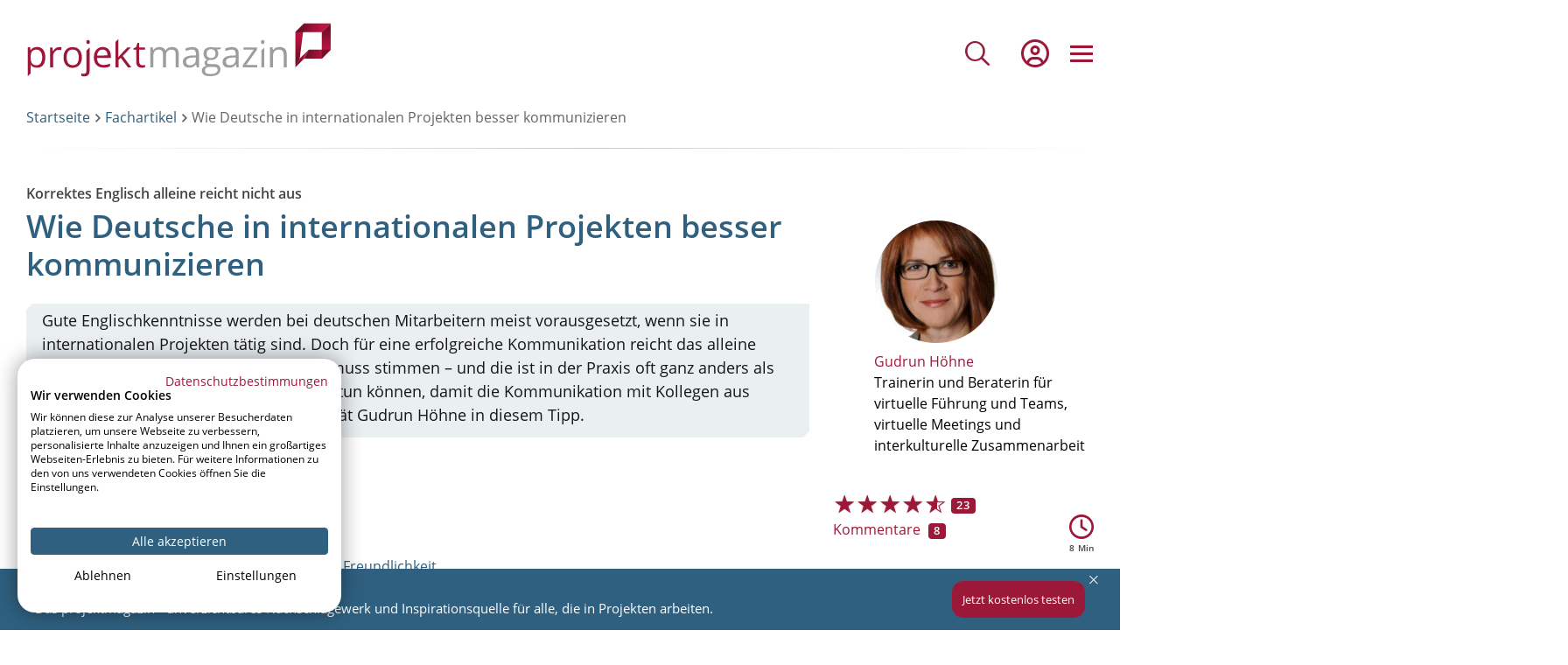

--- FILE ---
content_type: text/html; charset=UTF-8
request_url: https://www.projektmagazin.de/api/bpm-usage-data/get-usage-data
body_size: -493
content:
Usage data tracked

--- FILE ---
content_type: application/javascript
request_url: https://www.projektmagazin.de/sites/default/files/js/js_x4nS4rxFLlf1pBEW3_-_wpPduhdRMk93Y62X37TZaH8.js?scope=footer&delta=4&language=de&theme=wunder&include=eJyFU1uSozAMvBDgI7mELYg28qMsE8KefmXGO8Umk9of0Wq1sV6GX_C0LoWAsYppAKKXYWb4fZjTduwYRJikdp8T-A5z4mMh5r9uSYEEu1dg6WjHOQ9zDnaGGLEYilQ7lpN3KVZNw8DmKdmFkL3d4YGylQXLP5IL_sTrD9at4McwBVhRVPVEeRMVBG9Dejmu9bu7rSiVQooELHanerMFKsX1lAZcQU3czDc6-QzHDszmgj_xNqe8fXVKEIq7mTWllbF7FuNKEa_xHpjT84tNTnPTuz2BeSXeFS7l42Q30Y5YD1VPnWOxUrUyrdbZB-H-KiqoYyl9Mhe-acfTH2sBd2-96StmfNky8NTdcT7GptZ_tJMMh-7FjDd4UNKlwE1bn-6EbUMzE0SH5idyWBhW08zEFO8WdKuHS0Z6FdVj-i5HhnarNlxkT8WbvHvL86AbuqQSTP9O2h1O6xuNjC35yWMFYplEd_S_oppWneFHWUBp6X6MiwJX38LN_EhOss1B31dq3dm36LWxUg9GGfWBj-IK5Sp_ABZhkYs
body_size: 1355
content:
/* @license GPL-2.0-or-later https://www.drupal.org/licensing/faq */
(function(Drupal,$,once){'use strict';Drupal.behaviors.bpmSocialMediaLinks={attach(context,settings){$(document).on('keydown','.field--name-social-sharing-block',function(e){if(e.key==='Enter')$(this).find('.icon').trigger('click');});$(once('bpmSocialMediaLinks','.field--name-social-sharing-block .icon, .field--name-social-sharing-block .close',context)).click(function(){const $parentClass=$(this).closest('.field--name-social-sharing-block');$parentClass.find('.block-social-media').slideToggle();});$(once('bpmSocialMediaLinksIcon','.field--name-social-sharing-block .share-icon',context)).each(function(){const shareIcon=$(this);const originalSrc=shareIcon.attr('src');const hoverSrc=shareIcon.attr('data-hover-src');shareIcon.on('mouseenter',function(){$(this).attr('src',hoverSrc);}).on('mouseleave',function(){$(this).attr('src',originalSrc);});});}};})(Drupal,jQuery,once);;
(function(Drupal){"use strict";Drupal.behaviors.bpmCopyToClipboard={attach:function(context,settings){function copyToClipboard(text){navigator.clipboard.writeText(text).then(()=>{const notification=document.createElement('div');notification.textContent=Drupal.t('The text has been copied to the clipboard');notification.style.position='fixed';notification.style.bottom='20px';notification.style.left='50%';notification.style.transform='translateX(-50%)';notification.style.backgroundColor='rgba(0, 0, 0, 0.7)';notification.style.color='white';notification.style.padding='10px 20px';notification.style.borderRadius='4px';notification.style.zIndex='9999';document.body.appendChild(notification);setTimeout(()=>{document.body.removeChild(notification);},1500);});}window.bpmCopyToClipboard=copyToClipboard;}};})(Drupal);;
(function($,Drupal,drupalSettings){Drupal.behaviors.banner_statistic_view={attach:function(context,settings){const serverId=settings.bpm_banner.server_id;const bpmUsageData=drupalSettings.bpmUsageData;$(document).on(`revive-${serverId}-completed`,function(){const $banners=$('.banner-content-datalayer',context);if(!$banners.length)return;$banners.each(function(){if($(this).parents('.js-search-overlay').length)return;const $bannerData=$(this).data();if(!drupalSettings.usage_data.url||!$bannerData?.bannerContentId||!$bannerData?.masterUserUid)return;const {bannerContentId,masterUserUid}=$bannerData;const $parentLink=$(this).closest('a');let info={'entity_id':null,'entity_type_id':'block_banner','view_mode':'default','uid':masterUserUid,'block_id':bannerContentId};$parentLink.click(function(){info={...info,'external_link':$parentLink.attr('href')};return $.ajax({type:'POST',cache:false,url:drupalSettings.usage_data.url,data:{'type':'click','info':info}});});const data={'type':'view','info':info};navigator.sendBeacon(bpmUsageData.getDataUrl,JSON.stringify(data));});});}};})(jQuery,Drupal,drupalSettings);;
(function($,Drupal){Drupal.behaviors.bpmReferrer={attach:function(context,settings){const referrer=document.referrer;if(!referrer)return;document.cookie="referrer="+encodeURIComponent(referrer)+";path=/;Secure;SameSite=Lax";}};})(jQuery,Drupal);;
(function($,Drupal,drupalSettings){Drupal.behaviors.bpmViewUsageTracking={attach:function(context,settings){const bpmUsageData=drupalSettings.bpmUsageData;const params=window.location.search;async function sendViewsData(){const url=`/api/bpm-usage-data/session-tracking${params}`;const sessionData={'entity_type_id':bpmUsageData?.entityTypeId||null};await fetch(url,{method:'POST',headers:{'Content-Type':'application/json'},body:JSON.stringify(sessionData)}).then((response)=>response.json()).then((data)=>{const sessionId=data.session_id||null;if(!sessionId)return;const info={'entity_id':bpmUsageData.entityId||null,'entity_type_id':bpmUsageData?.entityTypeId||null,'view_mode':'default','entity_url':bpmUsageData?.entityUrl||null,'entity_key':bpmUsageData?.entityKey||null,'session_id':sessionId};const viewData={'type':'view:custom','info':info};navigator.sendBeacon(bpmUsageData.getDataUrl,JSON.stringify(viewData));});}sendViewsData();}};})(jQuery,Drupal,drupalSettings);;
(function($,Drupal,drupalSettings){Drupal.behaviors.commentByViewer={attach(context){const currentUserID=parseInt(drupalSettings.user.uid,10);$('[data-comment-user-id]').filter(function(){return (parseInt(this.getAttribute('data-comment-user-id'),10)===currentUserID);}).addClass('by-viewer');}};})(jQuery,Drupal,drupalSettings);;
(function(){Drupal.behaviors.dataLayer={langPrefixes:function langPrefixes(){var languages=Drupal.settings.dataLayer.languages,langList=[];for(var lang in languages)if(languages[lang].prefix!=='')langList.push(languages[lang].prefix);return langList;},attach:function(){return;}};})();;
